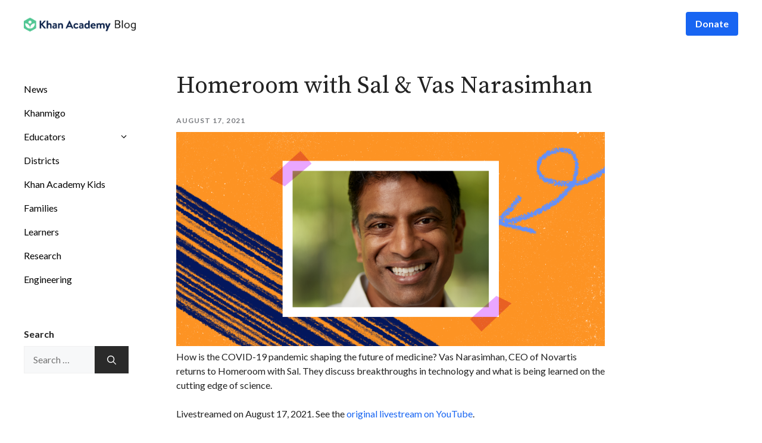

--- FILE ---
content_type: text/html; charset=UTF-8
request_url: https://blog.khanacademy.org/homeroom-with-sal-vas-narasimhan/
body_size: 17091
content:
<!DOCTYPE html>
<html lang="en-US">
<head>
	<meta charset="UTF-8">
	<meta name='robots' content='index, follow, max-image-preview:large, max-snippet:-1, max-video-preview:-1' />
	<style>img:is([sizes="auto" i], [sizes^="auto," i]) { contain-intrinsic-size: 3000px 1500px }</style>
	
<!-- Google Tag Manager for WordPress by gtm4wp.com -->
<script data-cfasync="false" data-pagespeed-no-defer>
	var gtm4wp_datalayer_name = "dataLayer";
	var dataLayer = dataLayer || [];
</script>
<!-- End Google Tag Manager for WordPress by gtm4wp.com --><meta name="viewport" content="width=device-width, initial-scale=1">
	<!-- This site is optimized with the Yoast SEO Premium plugin v24.0 (Yoast SEO v26.8) - https://yoast.com/product/yoast-seo-premium-wordpress/ -->
	<title>Homeroom with Sal &amp; Vas Narasimhan - Khan Academy Blog</title>
	<link rel="canonical" href="https://blog.khanacademy.org/homeroom-with-sal-vas-narasimhan/" />
	<meta property="og:locale" content="en_US" />
	<meta property="og:type" content="article" />
	<meta property="og:title" content="Homeroom with Sal &amp; Vas Narasimhan" />
	<meta property="og:description" content="How is the COVID-19 pandemic shaping the future of medicine? Vas Narasimhan, CEO of Novartis returns to Homeroom with Sal. They discuss breakthroughs in ... Read more" />
	<meta property="og:url" content="https://blog.khanacademy.org/homeroom-with-sal-vas-narasimhan/" />
	<meta property="og:site_name" content="Khan Academy Blog" />
	<meta property="article:publisher" content="https://www.facebook.com/khanacademy/" />
	<meta property="article:published_time" content="2021-08-17T23:50:00+00:00" />
	<meta property="article:modified_time" content="2021-08-19T21:34:11+00:00" />
	<meta property="og:image" content="https://blog.khanacademy.org/wp-content/uploads/2021/08/KA_Blog_HomeroomVas-1.png" />
	<meta property="og:image:width" content="1024" />
	<meta property="og:image:height" content="512" />
	<meta property="og:image:type" content="image/png" />
	<meta name="author" content="Kevin Dangoor" />
	<meta name="twitter:card" content="summary_large_image" />
	<meta name="twitter:creator" content="@khanacademy" />
	<meta name="twitter:site" content="@khanacademy" />
	<meta name="twitter:label1" content="Written by" />
	<meta name="twitter:data1" content="Kevin Dangoor" />
	<script type="application/ld+json" class="yoast-schema-graph">{"@context":"https://schema.org","@graph":[{"@type":"Article","@id":"https://blog.khanacademy.org/homeroom-with-sal-vas-narasimhan/#article","isPartOf":{"@id":"https://blog.khanacademy.org/homeroom-with-sal-vas-narasimhan/"},"author":{"name":"Kevin Dangoor","@id":"https://blog.khanacademy.org/#/schema/person/ae26edd067da46ac044985cc566bcf26"},"headline":"Homeroom with Sal &#038; Vas Narasimhan","datePublished":"2021-08-17T23:50:00+00:00","dateModified":"2021-08-19T21:34:11+00:00","mainEntityOfPage":{"@id":"https://blog.khanacademy.org/homeroom-with-sal-vas-narasimhan/"},"wordCount":88,"publisher":{"@id":"https://blog.khanacademy.org/#organization"},"image":{"@id":"https://blog.khanacademy.org/homeroom-with-sal-vas-narasimhan/#primaryimage"},"thumbnailUrl":"https://blog.khanacademy.org/wp-content/uploads/2021/08/KA_Blog_HomeroomVas-1.png","articleSection":["News"],"inLanguage":"en-US"},{"@type":"WebPage","@id":"https://blog.khanacademy.org/homeroom-with-sal-vas-narasimhan/","url":"https://blog.khanacademy.org/homeroom-with-sal-vas-narasimhan/","name":"Homeroom with Sal & Vas Narasimhan - Khan Academy Blog","isPartOf":{"@id":"https://blog.khanacademy.org/#website"},"primaryImageOfPage":{"@id":"https://blog.khanacademy.org/homeroom-with-sal-vas-narasimhan/#primaryimage"},"image":{"@id":"https://blog.khanacademy.org/homeroom-with-sal-vas-narasimhan/#primaryimage"},"thumbnailUrl":"https://blog.khanacademy.org/wp-content/uploads/2021/08/KA_Blog_HomeroomVas-1.png","datePublished":"2021-08-17T23:50:00+00:00","dateModified":"2021-08-19T21:34:11+00:00","breadcrumb":{"@id":"https://blog.khanacademy.org/homeroom-with-sal-vas-narasimhan/#breadcrumb"},"inLanguage":"en-US","potentialAction":[{"@type":"ReadAction","target":["https://blog.khanacademy.org/homeroom-with-sal-vas-narasimhan/"]}]},{"@type":"ImageObject","inLanguage":"en-US","@id":"https://blog.khanacademy.org/homeroom-with-sal-vas-narasimhan/#primaryimage","url":"https://blog.khanacademy.org/wp-content/uploads/2021/08/KA_Blog_HomeroomVas-1.png","contentUrl":"https://blog.khanacademy.org/wp-content/uploads/2021/08/KA_Blog_HomeroomVas-1.png","width":1024,"height":512},{"@type":"BreadcrumbList","@id":"https://blog.khanacademy.org/homeroom-with-sal-vas-narasimhan/#breadcrumb","itemListElement":[{"@type":"ListItem","position":1,"name":"Home","item":"https://blog.khanacademy.org/"},{"@type":"ListItem","position":2,"name":"Homeroom with Sal &#038; Vas Narasimhan"}]},{"@type":"WebSite","@id":"https://blog.khanacademy.org/#website","url":"https://blog.khanacademy.org/","name":"Khan Academy Blog","description":"","publisher":{"@id":"https://blog.khanacademy.org/#organization"},"potentialAction":[{"@type":"SearchAction","target":{"@type":"EntryPoint","urlTemplate":"https://blog.khanacademy.org/?s={search_term_string}"},"query-input":{"@type":"PropertyValueSpecification","valueRequired":true,"valueName":"search_term_string"}}],"inLanguage":"en-US"},{"@type":"Organization","@id":"https://blog.khanacademy.org/#organization","name":"Khan Academy","url":"https://blog.khanacademy.org/","logo":{"@type":"ImageObject","inLanguage":"en-US","@id":"https://blog.khanacademy.org/#/schema/logo/image/","url":"https://blog.khanacademy.org/wp-content/uploads/2024/02/Khan-Logo.png","contentUrl":"https://blog.khanacademy.org/wp-content/uploads/2024/02/Khan-Logo.png","width":540,"height":154,"caption":"Khan Academy"},"image":{"@id":"https://blog.khanacademy.org/#/schema/logo/image/"},"sameAs":["https://www.facebook.com/khanacademy/","https://x.com/khanacademy"]},{"@type":"Person","@id":"https://blog.khanacademy.org/#/schema/person/ae26edd067da46ac044985cc566bcf26","name":"Kevin Dangoor","image":{"@type":"ImageObject","inLanguage":"en-US","@id":"https://blog.khanacademy.org/#/schema/person/image/","url":"https://secure.gravatar.com/avatar/25c7f59381cb04c9abf042194eef9e91c972c1ed5624849e50a4c51c22c8be05?s=96&d=mm&r=g","contentUrl":"https://secure.gravatar.com/avatar/25c7f59381cb04c9abf042194eef9e91c972c1ed5624849e50a4c51c22c8be05?s=96&d=mm&r=g","caption":"Kevin Dangoor"},"url":"https://blog.khanacademy.org/author/kevin-dangoor/"}]}</script>
	<!-- / Yoast SEO Premium plugin. -->


<link rel='dns-prefetch' href='//a.omappapi.com' />
<link href='https://fonts.gstatic.com' crossorigin rel='preconnect' />
<link href='https://fonts.googleapis.com' crossorigin rel='preconnect' />
<script>
window._wpemojiSettings = {"baseUrl":"https:\/\/s.w.org\/images\/core\/emoji\/16.0.1\/72x72\/","ext":".png","svgUrl":"https:\/\/s.w.org\/images\/core\/emoji\/16.0.1\/svg\/","svgExt":".svg","source":{"concatemoji":"https:\/\/blog.khanacademy.org\/wp-includes\/js\/wp-emoji-release.min.js?ver=6.8.3"}};
/*! This file is auto-generated */
!function(s,n){var o,i,e;function c(e){try{var t={supportTests:e,timestamp:(new Date).valueOf()};sessionStorage.setItem(o,JSON.stringify(t))}catch(e){}}function p(e,t,n){e.clearRect(0,0,e.canvas.width,e.canvas.height),e.fillText(t,0,0);var t=new Uint32Array(e.getImageData(0,0,e.canvas.width,e.canvas.height).data),a=(e.clearRect(0,0,e.canvas.width,e.canvas.height),e.fillText(n,0,0),new Uint32Array(e.getImageData(0,0,e.canvas.width,e.canvas.height).data));return t.every(function(e,t){return e===a[t]})}function u(e,t){e.clearRect(0,0,e.canvas.width,e.canvas.height),e.fillText(t,0,0);for(var n=e.getImageData(16,16,1,1),a=0;a<n.data.length;a++)if(0!==n.data[a])return!1;return!0}function f(e,t,n,a){switch(t){case"flag":return n(e,"\ud83c\udff3\ufe0f\u200d\u26a7\ufe0f","\ud83c\udff3\ufe0f\u200b\u26a7\ufe0f")?!1:!n(e,"\ud83c\udde8\ud83c\uddf6","\ud83c\udde8\u200b\ud83c\uddf6")&&!n(e,"\ud83c\udff4\udb40\udc67\udb40\udc62\udb40\udc65\udb40\udc6e\udb40\udc67\udb40\udc7f","\ud83c\udff4\u200b\udb40\udc67\u200b\udb40\udc62\u200b\udb40\udc65\u200b\udb40\udc6e\u200b\udb40\udc67\u200b\udb40\udc7f");case"emoji":return!a(e,"\ud83e\udedf")}return!1}function g(e,t,n,a){var r="undefined"!=typeof WorkerGlobalScope&&self instanceof WorkerGlobalScope?new OffscreenCanvas(300,150):s.createElement("canvas"),o=r.getContext("2d",{willReadFrequently:!0}),i=(o.textBaseline="top",o.font="600 32px Arial",{});return e.forEach(function(e){i[e]=t(o,e,n,a)}),i}function t(e){var t=s.createElement("script");t.src=e,t.defer=!0,s.head.appendChild(t)}"undefined"!=typeof Promise&&(o="wpEmojiSettingsSupports",i=["flag","emoji"],n.supports={everything:!0,everythingExceptFlag:!0},e=new Promise(function(e){s.addEventListener("DOMContentLoaded",e,{once:!0})}),new Promise(function(t){var n=function(){try{var e=JSON.parse(sessionStorage.getItem(o));if("object"==typeof e&&"number"==typeof e.timestamp&&(new Date).valueOf()<e.timestamp+604800&&"object"==typeof e.supportTests)return e.supportTests}catch(e){}return null}();if(!n){if("undefined"!=typeof Worker&&"undefined"!=typeof OffscreenCanvas&&"undefined"!=typeof URL&&URL.createObjectURL&&"undefined"!=typeof Blob)try{var e="postMessage("+g.toString()+"("+[JSON.stringify(i),f.toString(),p.toString(),u.toString()].join(",")+"));",a=new Blob([e],{type:"text/javascript"}),r=new Worker(URL.createObjectURL(a),{name:"wpTestEmojiSupports"});return void(r.onmessage=function(e){c(n=e.data),r.terminate(),t(n)})}catch(e){}c(n=g(i,f,p,u))}t(n)}).then(function(e){for(var t in e)n.supports[t]=e[t],n.supports.everything=n.supports.everything&&n.supports[t],"flag"!==t&&(n.supports.everythingExceptFlag=n.supports.everythingExceptFlag&&n.supports[t]);n.supports.everythingExceptFlag=n.supports.everythingExceptFlag&&!n.supports.flag,n.DOMReady=!1,n.readyCallback=function(){n.DOMReady=!0}}).then(function(){return e}).then(function(){var e;n.supports.everything||(n.readyCallback(),(e=n.source||{}).concatemoji?t(e.concatemoji):e.wpemoji&&e.twemoji&&(t(e.twemoji),t(e.wpemoji)))}))}((window,document),window._wpemojiSettings);
</script>
<style id='wp-emoji-styles-inline-css'>

	img.wp-smiley, img.emoji {
		display: inline !important;
		border: none !important;
		box-shadow: none !important;
		height: 1em !important;
		width: 1em !important;
		margin: 0 0.07em !important;
		vertical-align: -0.1em !important;
		background: none !important;
		padding: 0 !important;
	}
</style>
<link rel='stylesheet' id='wp-block-library-css' href='https://blog.khanacademy.org/wp-includes/css/dist/block-library/style.min.css?ver=6.8.3' media='all' />
<style id='classic-theme-styles-inline-css'>
/*! This file is auto-generated */
.wp-block-button__link{color:#fff;background-color:#32373c;border-radius:9999px;box-shadow:none;text-decoration:none;padding:calc(.667em + 2px) calc(1.333em + 2px);font-size:1.125em}.wp-block-file__button{background:#32373c;color:#fff;text-decoration:none}
</style>
<style id='safe-svg-svg-icon-style-inline-css'>
.safe-svg-cover{text-align:center}.safe-svg-cover .safe-svg-inside{display:inline-block;max-width:100%}.safe-svg-cover svg{fill:currentColor;height:100%;max-height:100%;max-width:100%;width:100%}

</style>
<style id='powerpress-player-block-style-inline-css'>


</style>
<style id='global-styles-inline-css'>
:root{--wp--preset--aspect-ratio--square: 1;--wp--preset--aspect-ratio--4-3: 4/3;--wp--preset--aspect-ratio--3-4: 3/4;--wp--preset--aspect-ratio--3-2: 3/2;--wp--preset--aspect-ratio--2-3: 2/3;--wp--preset--aspect-ratio--16-9: 16/9;--wp--preset--aspect-ratio--9-16: 9/16;--wp--preset--color--black: #000000;--wp--preset--color--cyan-bluish-gray: #abb8c3;--wp--preset--color--white: #ffffff;--wp--preset--color--pale-pink: #f78da7;--wp--preset--color--vivid-red: #cf2e2e;--wp--preset--color--luminous-vivid-orange: #ff6900;--wp--preset--color--luminous-vivid-amber: #fcb900;--wp--preset--color--light-green-cyan: #7bdcb5;--wp--preset--color--vivid-green-cyan: #00d084;--wp--preset--color--pale-cyan-blue: #8ed1fc;--wp--preset--color--vivid-cyan-blue: #0693e3;--wp--preset--color--vivid-purple: #9b51e0;--wp--preset--color--contrast: var(--contrast);--wp--preset--color--contrast-2: var(--contrast-2);--wp--preset--color--contrast-3: var(--contrast-3);--wp--preset--color--base: var(--base);--wp--preset--color--base-2: var(--base-2);--wp--preset--color--base-3: var(--base-3);--wp--preset--color--accent: var(--accent);--wp--preset--gradient--vivid-cyan-blue-to-vivid-purple: linear-gradient(135deg,rgba(6,147,227,1) 0%,rgb(155,81,224) 100%);--wp--preset--gradient--light-green-cyan-to-vivid-green-cyan: linear-gradient(135deg,rgb(122,220,180) 0%,rgb(0,208,130) 100%);--wp--preset--gradient--luminous-vivid-amber-to-luminous-vivid-orange: linear-gradient(135deg,rgba(252,185,0,1) 0%,rgba(255,105,0,1) 100%);--wp--preset--gradient--luminous-vivid-orange-to-vivid-red: linear-gradient(135deg,rgba(255,105,0,1) 0%,rgb(207,46,46) 100%);--wp--preset--gradient--very-light-gray-to-cyan-bluish-gray: linear-gradient(135deg,rgb(238,238,238) 0%,rgb(169,184,195) 100%);--wp--preset--gradient--cool-to-warm-spectrum: linear-gradient(135deg,rgb(74,234,220) 0%,rgb(151,120,209) 20%,rgb(207,42,186) 40%,rgb(238,44,130) 60%,rgb(251,105,98) 80%,rgb(254,248,76) 100%);--wp--preset--gradient--blush-light-purple: linear-gradient(135deg,rgb(255,206,236) 0%,rgb(152,150,240) 100%);--wp--preset--gradient--blush-bordeaux: linear-gradient(135deg,rgb(254,205,165) 0%,rgb(254,45,45) 50%,rgb(107,0,62) 100%);--wp--preset--gradient--luminous-dusk: linear-gradient(135deg,rgb(255,203,112) 0%,rgb(199,81,192) 50%,rgb(65,88,208) 100%);--wp--preset--gradient--pale-ocean: linear-gradient(135deg,rgb(255,245,203) 0%,rgb(182,227,212) 50%,rgb(51,167,181) 100%);--wp--preset--gradient--electric-grass: linear-gradient(135deg,rgb(202,248,128) 0%,rgb(113,206,126) 100%);--wp--preset--gradient--midnight: linear-gradient(135deg,rgb(2,3,129) 0%,rgb(40,116,252) 100%);--wp--preset--font-size--small: 13px;--wp--preset--font-size--medium: 20px;--wp--preset--font-size--large: 36px;--wp--preset--font-size--x-large: 42px;--wp--preset--spacing--20: 0.44rem;--wp--preset--spacing--30: 0.67rem;--wp--preset--spacing--40: 1rem;--wp--preset--spacing--50: 1.5rem;--wp--preset--spacing--60: 2.25rem;--wp--preset--spacing--70: 3.38rem;--wp--preset--spacing--80: 5.06rem;--wp--preset--shadow--natural: 6px 6px 9px rgba(0, 0, 0, 0.2);--wp--preset--shadow--deep: 12px 12px 50px rgba(0, 0, 0, 0.4);--wp--preset--shadow--sharp: 6px 6px 0px rgba(0, 0, 0, 0.2);--wp--preset--shadow--outlined: 6px 6px 0px -3px rgba(255, 255, 255, 1), 6px 6px rgba(0, 0, 0, 1);--wp--preset--shadow--crisp: 6px 6px 0px rgba(0, 0, 0, 1);}:where(.is-layout-flex){gap: 0.5em;}:where(.is-layout-grid){gap: 0.5em;}body .is-layout-flex{display: flex;}.is-layout-flex{flex-wrap: wrap;align-items: center;}.is-layout-flex > :is(*, div){margin: 0;}body .is-layout-grid{display: grid;}.is-layout-grid > :is(*, div){margin: 0;}:where(.wp-block-columns.is-layout-flex){gap: 2em;}:where(.wp-block-columns.is-layout-grid){gap: 2em;}:where(.wp-block-post-template.is-layout-flex){gap: 1.25em;}:where(.wp-block-post-template.is-layout-grid){gap: 1.25em;}.has-black-color{color: var(--wp--preset--color--black) !important;}.has-cyan-bluish-gray-color{color: var(--wp--preset--color--cyan-bluish-gray) !important;}.has-white-color{color: var(--wp--preset--color--white) !important;}.has-pale-pink-color{color: var(--wp--preset--color--pale-pink) !important;}.has-vivid-red-color{color: var(--wp--preset--color--vivid-red) !important;}.has-luminous-vivid-orange-color{color: var(--wp--preset--color--luminous-vivid-orange) !important;}.has-luminous-vivid-amber-color{color: var(--wp--preset--color--luminous-vivid-amber) !important;}.has-light-green-cyan-color{color: var(--wp--preset--color--light-green-cyan) !important;}.has-vivid-green-cyan-color{color: var(--wp--preset--color--vivid-green-cyan) !important;}.has-pale-cyan-blue-color{color: var(--wp--preset--color--pale-cyan-blue) !important;}.has-vivid-cyan-blue-color{color: var(--wp--preset--color--vivid-cyan-blue) !important;}.has-vivid-purple-color{color: var(--wp--preset--color--vivid-purple) !important;}.has-black-background-color{background-color: var(--wp--preset--color--black) !important;}.has-cyan-bluish-gray-background-color{background-color: var(--wp--preset--color--cyan-bluish-gray) !important;}.has-white-background-color{background-color: var(--wp--preset--color--white) !important;}.has-pale-pink-background-color{background-color: var(--wp--preset--color--pale-pink) !important;}.has-vivid-red-background-color{background-color: var(--wp--preset--color--vivid-red) !important;}.has-luminous-vivid-orange-background-color{background-color: var(--wp--preset--color--luminous-vivid-orange) !important;}.has-luminous-vivid-amber-background-color{background-color: var(--wp--preset--color--luminous-vivid-amber) !important;}.has-light-green-cyan-background-color{background-color: var(--wp--preset--color--light-green-cyan) !important;}.has-vivid-green-cyan-background-color{background-color: var(--wp--preset--color--vivid-green-cyan) !important;}.has-pale-cyan-blue-background-color{background-color: var(--wp--preset--color--pale-cyan-blue) !important;}.has-vivid-cyan-blue-background-color{background-color: var(--wp--preset--color--vivid-cyan-blue) !important;}.has-vivid-purple-background-color{background-color: var(--wp--preset--color--vivid-purple) !important;}.has-black-border-color{border-color: var(--wp--preset--color--black) !important;}.has-cyan-bluish-gray-border-color{border-color: var(--wp--preset--color--cyan-bluish-gray) !important;}.has-white-border-color{border-color: var(--wp--preset--color--white) !important;}.has-pale-pink-border-color{border-color: var(--wp--preset--color--pale-pink) !important;}.has-vivid-red-border-color{border-color: var(--wp--preset--color--vivid-red) !important;}.has-luminous-vivid-orange-border-color{border-color: var(--wp--preset--color--luminous-vivid-orange) !important;}.has-luminous-vivid-amber-border-color{border-color: var(--wp--preset--color--luminous-vivid-amber) !important;}.has-light-green-cyan-border-color{border-color: var(--wp--preset--color--light-green-cyan) !important;}.has-vivid-green-cyan-border-color{border-color: var(--wp--preset--color--vivid-green-cyan) !important;}.has-pale-cyan-blue-border-color{border-color: var(--wp--preset--color--pale-cyan-blue) !important;}.has-vivid-cyan-blue-border-color{border-color: var(--wp--preset--color--vivid-cyan-blue) !important;}.has-vivid-purple-border-color{border-color: var(--wp--preset--color--vivid-purple) !important;}.has-vivid-cyan-blue-to-vivid-purple-gradient-background{background: var(--wp--preset--gradient--vivid-cyan-blue-to-vivid-purple) !important;}.has-light-green-cyan-to-vivid-green-cyan-gradient-background{background: var(--wp--preset--gradient--light-green-cyan-to-vivid-green-cyan) !important;}.has-luminous-vivid-amber-to-luminous-vivid-orange-gradient-background{background: var(--wp--preset--gradient--luminous-vivid-amber-to-luminous-vivid-orange) !important;}.has-luminous-vivid-orange-to-vivid-red-gradient-background{background: var(--wp--preset--gradient--luminous-vivid-orange-to-vivid-red) !important;}.has-very-light-gray-to-cyan-bluish-gray-gradient-background{background: var(--wp--preset--gradient--very-light-gray-to-cyan-bluish-gray) !important;}.has-cool-to-warm-spectrum-gradient-background{background: var(--wp--preset--gradient--cool-to-warm-spectrum) !important;}.has-blush-light-purple-gradient-background{background: var(--wp--preset--gradient--blush-light-purple) !important;}.has-blush-bordeaux-gradient-background{background: var(--wp--preset--gradient--blush-bordeaux) !important;}.has-luminous-dusk-gradient-background{background: var(--wp--preset--gradient--luminous-dusk) !important;}.has-pale-ocean-gradient-background{background: var(--wp--preset--gradient--pale-ocean) !important;}.has-electric-grass-gradient-background{background: var(--wp--preset--gradient--electric-grass) !important;}.has-midnight-gradient-background{background: var(--wp--preset--gradient--midnight) !important;}.has-small-font-size{font-size: var(--wp--preset--font-size--small) !important;}.has-medium-font-size{font-size: var(--wp--preset--font-size--medium) !important;}.has-large-font-size{font-size: var(--wp--preset--font-size--large) !important;}.has-x-large-font-size{font-size: var(--wp--preset--font-size--x-large) !important;}
:where(.wp-block-post-template.is-layout-flex){gap: 1.25em;}:where(.wp-block-post-template.is-layout-grid){gap: 1.25em;}
:where(.wp-block-columns.is-layout-flex){gap: 2em;}:where(.wp-block-columns.is-layout-grid){gap: 2em;}
:root :where(.wp-block-pullquote){font-size: 1.5em;line-height: 1.6;}
</style>
<link rel='stylesheet' id='sign-in-with-google-css' href='https://blog.khanacademy.org/wp-content/plugins/sign-in-with-google/src/public/css/sign-in-with-google-public.css?ver=1.8.0' media='all' />
<link rel='stylesheet' id='generate-style-css' href='https://blog.khanacademy.org/wp-content/themes/generatepress/assets/css/main.min.css?ver=3.5.1' media='all' />
<style id='generate-style-inline-css'>
body{background-color:var(--base-3);color:var(--contrast);}a{color:#1865F2;}a:hover, a:focus{text-decoration:underline;}.entry-title a, .site-branding a, a.button, .wp-block-button__link, .main-navigation a{text-decoration:none;}a:hover, a:focus, a:active{color:#000000;}.grid-container{max-width:1280px;}.wp-block-group__inner-container{max-width:1280px;margin-left:auto;margin-right:auto;}.site-header .header-image{width:200px;}.dropdown-click .main-navigation ul ul{display:none;visibility:hidden;}.dropdown-click .main-navigation ul ul ul.toggled-on{left:0;top:auto;position:relative;box-shadow:none;border-bottom:1px solid rgba(0,0,0,0.05);}.dropdown-click .main-navigation ul ul li:last-child > ul.toggled-on{border-bottom:0;}.dropdown-click .main-navigation ul.toggled-on, .dropdown-click .main-navigation ul li.sfHover > ul.toggled-on{display:block;left:auto;right:auto;opacity:1;visibility:visible;pointer-events:auto;height:auto;overflow:visible;float:none;}.dropdown-click .main-navigation.sub-menu-left .sub-menu.toggled-on, .dropdown-click .main-navigation.sub-menu-left ul li.sfHover > ul.toggled-on{right:0;}.dropdown-click nav ul ul ul{background-color:transparent;}.dropdown-click .widget-area .main-navigation ul ul{top:auto;position:absolute;float:none;width:100%;left:-99999px;}.dropdown-click .widget-area .main-navigation ul ul.toggled-on{position:relative;left:0;right:0;}.dropdown-click .widget-area.sidebar .main-navigation ul li.sfHover ul, .dropdown-click .widget-area.sidebar .main-navigation ul li:hover ul{right:0;left:0;}.dropdown-click .sfHover > a > .dropdown-menu-toggle > .gp-icon svg{transform:rotate(180deg);}:root{--contrast:#222222;--contrast-2:#575760;--contrast-3:#b2b2be;--base:#f0f0f0;--base-2:#f7f8f9;--base-3:#ffffff;--accent:#1e73be;}:root .has-contrast-color{color:var(--contrast);}:root .has-contrast-background-color{background-color:var(--contrast);}:root .has-contrast-2-color{color:var(--contrast-2);}:root .has-contrast-2-background-color{background-color:var(--contrast-2);}:root .has-contrast-3-color{color:var(--contrast-3);}:root .has-contrast-3-background-color{background-color:var(--contrast-3);}:root .has-base-color{color:var(--base);}:root .has-base-background-color{background-color:var(--base);}:root .has-base-2-color{color:var(--base-2);}:root .has-base-2-background-color{background-color:var(--base-2);}:root .has-base-3-color{color:var(--base-3);}:root .has-base-3-background-color{background-color:var(--base-3);}:root .has-accent-color{color:var(--accent);}:root .has-accent-background-color{background-color:var(--accent);}body, button, input, select, textarea{font-family:Lato, sans-serif;font-size:16px;}h1{font-family:Source Serif Pro, serif;}h3{font-family:Source Serif Pro, serif;font-size:26px;}h4{font-family:Source Serif Pro, serif;font-size:30px;line-height:1.2em;}h2{font-family:Lato, sans-serif;font-weight:700;font-size:16px;line-height:1em;margin-bottom:10px;}button:not(.menu-toggle),html input[type="button"],input[type="reset"],input[type="submit"],.button,.wp-block-button .wp-block-button__link{font-family:Lato, sans-serif;font-weight:700;}.top-bar{background-color:#636363;color:#ffffff;}.top-bar a{color:#ffffff;}.top-bar a:hover{color:#303030;}.site-header{background-color:var(--base-3);}.site-header a{color:#ffffff;}.main-title a,.main-title a:hover{color:var(--contrast);}.site-description{color:var(--contrast-2);}.mobile-menu-control-wrapper .menu-toggle,.mobile-menu-control-wrapper .menu-toggle:hover,.mobile-menu-control-wrapper .menu-toggle:focus,.has-inline-mobile-toggle #site-navigation.toggled{background-color:rgba(0, 0, 0, 0.02);}.main-navigation,.main-navigation ul ul{background-color:var(--base-3);}.main-navigation .main-nav ul li a, .main-navigation .menu-toggle, .main-navigation .menu-bar-items{color:#ffffff;}.main-navigation .main-nav ul li:not([class*="current-menu-"]):hover > a, .main-navigation .main-nav ul li:not([class*="current-menu-"]):focus > a, .main-navigation .main-nav ul li.sfHover:not([class*="current-menu-"]) > a, .main-navigation .menu-bar-item:hover > a, .main-navigation .menu-bar-item.sfHover > a{color:var(--accent);}button.menu-toggle:hover,button.menu-toggle:focus{color:#ffffff;}.main-navigation .main-nav ul li[class*="current-menu-"] > a{color:var(--accent);}.navigation-search input[type="search"],.navigation-search input[type="search"]:active, .navigation-search input[type="search"]:focus, .main-navigation .main-nav ul li.search-item.active > a, .main-navigation .menu-bar-items .search-item.active > a{color:var(--accent);}.main-navigation ul ul{background-color:var(--base);}.separate-containers .inside-article, .separate-containers .comments-area, .separate-containers .page-header, .one-container .container, .separate-containers .paging-navigation, .inside-page-header{background-color:var(--base-3);}.entry-title a{color:var(--contrast);}.entry-title a:hover{color:var(--contrast-2);}.entry-meta{color:var(--contrast-2);}.sidebar .widget{background-color:var(--base-3);}.footer-widgets{background-color:var(--base-3);}.site-info{background-color:var(--base-3);}.site-info a{color:#000000;}input[type="text"],input[type="email"],input[type="url"],input[type="password"],input[type="search"],input[type="tel"],input[type="number"],textarea,select{color:var(--contrast);background-color:var(--base-2);border-color:var(--base);}input[type="text"]:focus,input[type="email"]:focus,input[type="url"]:focus,input[type="password"]:focus,input[type="search"]:focus,input[type="tel"]:focus,input[type="number"]:focus,textarea:focus,select:focus{color:var(--contrast);background-color:var(--base-2);border-color:var(--contrast-3);}button,html input[type="button"],input[type="reset"],input[type="submit"],a.button,a.wp-block-button__link:not(.has-background){color:#ffffff;background-color:#1865F2;}button:hover,html input[type="button"]:hover,input[type="reset"]:hover,input[type="submit"]:hover,a.button:hover,button:focus,html input[type="button"]:focus,input[type="reset"]:focus,input[type="submit"]:focus,a.button:focus,a.wp-block-button__link:not(.has-background):active,a.wp-block-button__link:not(.has-background):focus,a.wp-block-button__link:not(.has-background):hover{color:#ffffff;background-color:#284998;}a.generate-back-to-top{background-color:rgba( 0,0,0,0.4 );color:#ffffff;}a.generate-back-to-top:hover,a.generate-back-to-top:focus{background-color:rgba( 0,0,0,0.6 );color:#ffffff;}:root{--gp-search-modal-bg-color:var(--base-3);--gp-search-modal-text-color:var(--contrast);--gp-search-modal-overlay-bg-color:rgba(0,0,0,0.2);}@media (max-width: 0px){.main-navigation .menu-bar-item:hover > a, .main-navigation .menu-bar-item.sfHover > a{background:none;color:#ffffff;}}.nav-below-header .main-navigation .inside-navigation.grid-container, .nav-above-header .main-navigation .inside-navigation.grid-container{padding:0px 20px 0px 20px;}.site-main .wp-block-group__inner-container{padding:40px;}.separate-containers .paging-navigation{padding-top:20px;padding-bottom:20px;}.entry-content .alignwide, body:not(.no-sidebar) .entry-content .alignfull{margin-left:-40px;width:calc(100% + 80px);max-width:calc(100% + 80px);}.sidebar .widget, .page-header, .widget-area .main-navigation, .site-main > *{margin-bottom:0px;}.separate-containers .site-main{margin:0px;}.both-right .inside-left-sidebar,.both-left .inside-left-sidebar{margin-right:0px;}.both-right .inside-right-sidebar,.both-left .inside-right-sidebar{margin-left:0px;}.separate-containers .featured-image{margin-top:0px;}.separate-containers .inside-right-sidebar, .separate-containers .inside-left-sidebar{margin-top:0px;margin-bottom:0px;}.rtl .menu-item-has-children .dropdown-menu-toggle{padding-left:20px;}.rtl .main-navigation .main-nav ul li.menu-item-has-children > a{padding-right:20px;}.widget-area .widget{padding:60px 40px 40px 40px;}@media (max-width:768px){.separate-containers .inside-article, .separate-containers .comments-area, .separate-containers .page-header, .separate-containers .paging-navigation, .one-container .site-content, .inside-page-header{padding:30px;}.site-main .wp-block-group__inner-container{padding:30px;}.inside-top-bar{padding-right:30px;padding-left:30px;}.inside-header{padding-right:30px;padding-left:30px;}.widget-area .widget{padding-top:30px;padding-right:30px;padding-bottom:30px;padding-left:30px;}.footer-widgets-container{padding-top:30px;padding-right:30px;padding-bottom:30px;padding-left:30px;}.inside-site-info{padding-right:30px;padding-left:30px;}.entry-content .alignwide, body:not(.no-sidebar) .entry-content .alignfull{margin-left:-30px;width:calc(100% + 60px);max-width:calc(100% + 60px);}.one-container .site-main .paging-navigation{margin-bottom:0px;}}/* End cached CSS */.is-right-sidebar{width:30%;}.is-left-sidebar{width:20%;}.site-content .content-area{width:80%;}@media (max-width: 0px){.main-navigation .menu-toggle,.sidebar-nav-mobile:not(#sticky-placeholder){display:block;}.main-navigation ul,.gen-sidebar-nav,.main-navigation:not(.slideout-navigation):not(.toggled) .main-nav > ul,.has-inline-mobile-toggle #site-navigation .inside-navigation > *:not(.navigation-search):not(.main-nav){display:none;}.nav-align-right .inside-navigation,.nav-align-center .inside-navigation{justify-content:space-between;}}
.dynamic-author-image-rounded{border-radius:100%;}.dynamic-featured-image, .dynamic-author-image{vertical-align:middle;}.one-container.blog .dynamic-content-template:not(:last-child), .one-container.archive .dynamic-content-template:not(:last-child){padding-bottom:0px;}.dynamic-entry-excerpt > p:last-child{margin-bottom:0px;}
.post-image:not(:first-child), .page-content:not(:first-child), .entry-content:not(:first-child), .entry-summary:not(:first-child), footer.entry-meta{margin-top:0em;}.post-image-above-header .inside-article div.featured-image, .post-image-above-header .inside-article div.post-image{margin-bottom:0em;}
</style>
<link rel='stylesheet' id='generate-google-fonts-css' href='https://fonts.googleapis.com/css?family=Source+Serif+Pro%3A200%2C200italic%2C300%2C300italic%2Cregular%2Citalic%2C600%2C600italic%2C700%2C700italic%2C900%2C900italic%7CLato%3A100%2C100italic%2C300%2C300italic%2Cregular%2Citalic%2C700%2C700italic%2C900%2C900italic&#038;display=auto&#038;ver=3.5.1' media='all' />
<style id='generateblocks-inline-css'>
:root{--gb-container-width:1280px;}.gb-container .wp-block-image img{vertical-align:middle;}.gb-grid-wrapper .wp-block-image{margin-bottom:0;}.gb-highlight{background:none;}.gb-shape{line-height:0;}.gb-container-link{position:absolute;top:0;right:0;bottom:0;left:0;z-index:99;}.gb-text-3bbf3a66{align-items:center;background-color:#1865F2;color:#ffffff;display:inline-flex;margin-left:Auto;text-decoration:none;border-radius:4px;padding:.5rem 1rem}.gb-text-3bbf3a66:is(:hover,:focus){background-color:#1a4a9b;color:#ffffff}.gb-text-17488fed{font-size:26px;margin-bottom:5px}.gb-text-17488fed a{color:#000000}.gb-text-2dc451e7{font-size:14px;margin-bottom:30px}.gb-text-17762ec4{color:var(--base-3);font-size:40px;font-style:normal;line-height:1;text-align:center}.gb-text-80e2e9df{background-color:#1865F2;color:#ffffff;display:inline-flex;margin-left:auto;margin-right:auto;text-decoration:none;border-radius:4px;padding:1rem 2rem}.gb-text-80e2e9df:is(:hover,:focus){background-color:#1a4a9b;color:#ffffff}.gb-text-aff67158{align-items:center;background-color:#1865F2;color:#ffffff;display:inline-flex;text-decoration:none;border-radius:4px;padding:1rem 2rem}.gb-text-aff67158:is(:hover,:focus){background-color:#1a4a9b;color:#ffffff}.gb-text-c06e0478{align-items:center;background-color:#1865F2;color:#ffffff;display:inline-flex;text-decoration:none;border-radius:4px;padding:1rem 2rem}.gb-text-c06e0478:is(:hover,:focus){background-color:#1a4a9b;color:#ffffff}.gb-text-d444fdaf{align-self:center;color:#ffffff;font-size:14px;font-weight:400;justify-items:center;justify-self:center;margin-bottom:0px;padding-bottom:20px}.gb-text-d444fdaf a{color:#ffffff}@media (max-width:767px){.gb-text-d444fdaf{align-self:center;display:block;justify-items:center;justify-self:center;text-align:center}}.gb-text-8649ec14{align-self:center;color:#ffffff;font-size:14px;font-weight:400;justify-items:center;justify-self:center;margin-bottom:0px;padding-bottom:20px}@media (max-width:767px){.gb-text-8649ec14{align-self:center;display:block;justify-items:center;justify-self:center;text-align:center}}.gb-looper-4eb22257{column-gap:20px;display:grid;grid-template-columns:repeat(3,minmax(0,1fr));row-gap:20px}@media (max-width:767px){.gb-looper-4eb22257{grid-template-columns:1fr}}.gb-loop-item-ef3e2d95{background-color:var(--base-3);padding:0px}.gb-media-e955d26c{display:block;height:auto;margin-bottom:30px;max-width:100%}.gb-element-4084bacd{background-color:#000000;padding-left:Auto;padding-right:Auto}@media (max-width:767px){.gb-element-4084bacd{align-self:center;justify-items:center;justify-self:center}}.gb-element-e722163d{margin-left:auto;margin-right:auto;max-width:600px}.gb-element-26075555{column-gap:1em;display:grid;grid-template-columns:repeat(3,minmax(0,1fr));row-gap:1em}@media (max-width:767px){.gb-element-26075555{grid-template-columns:1fr}}.gb-element-b6ac881b{align-self:center;justify-items:center;justify-self:center}.gb-element-0656e232{align-self:center;justify-items:center;justify-self:center}.gb-element-662772eb{align-self:center;justify-items:center;justify-self:center}
</style>
<link rel='stylesheet' id='generate-secondary-nav-css' href='https://blog.khanacademy.org/wp-content/plugins/gp-premium/secondary-nav/functions/css/main.min.css?ver=2.5.1' media='all' />
<style id='generate-secondary-nav-inline-css'>
.secondary-navigation{background-color:#ffffff;}.secondary-nav-below-header .secondary-navigation .inside-navigation.grid-container, .secondary-nav-above-header .secondary-navigation .inside-navigation.grid-container{padding:0px;}.secondary-navigation .main-nav ul li a,.secondary-navigation .menu-toggle,.secondary-menu-bar-items .menu-bar-item > a{color:#000000;padding-left:40px;padding-right:40px;}.secondary-navigation .secondary-menu-bar-items{color:#000000;}button.secondary-menu-toggle:hover,button.secondary-menu-toggle:focus{color:#000000;}.widget-area .secondary-navigation{margin-bottom:0px;}.secondary-navigation ul ul{background-color:#ffffff;top:auto;}.secondary-navigation .main-nav ul ul li a{color:#000000;padding-left:40px;padding-right:40px;}.secondary-navigation .menu-item-has-children .dropdown-menu-toggle{padding-right:40px;}.secondary-navigation .main-nav ul li:not([class*="current-menu-"]):hover > a, .secondary-navigation .main-nav ul li:not([class*="current-menu-"]):focus > a, .secondary-navigation .main-nav ul li.sfHover:not([class*="current-menu-"]) > a, .secondary-menu-bar-items .menu-bar-item:hover > a{color:#1865F2;background-color:#ffffff;}.secondary-navigation .main-nav ul ul li:not([class*="current-menu-"]):hover > a,.secondary-navigation .main-nav ul ul li:not([class*="current-menu-"]):focus > a,.secondary-navigation .main-nav ul ul li.sfHover:not([class*="current-menu-"]) > a{color:#1865F2;background-color:#ffffff;}.secondary-navigation .main-nav ul li[class*="current-menu-"] > a{color:#000000;background-color:#ffffff;}.secondary-navigation .main-nav ul ul li[class*="current-menu-"] > a{color:#000000;background-color:#ffffff;}.secondary-navigation.toggled .dropdown-menu-toggle:before{display:none;}@media (max-width: 0px) {.secondary-menu-bar-items .menu-bar-item:hover > a{background: none;color: #000000;}}
.secondary-navigation .main-nav ul li a, .secondary-navigation .menu-toggle, .secondary-navigation .menu-bar-items{font-family:Lato, sans-serif;font-size:16px;}.secondary-navigation .main-nav ul ul li a{font-family:Lato, sans-serif;font-size:14px;}
</style>
<link rel='stylesheet' id='generate-secondary-nav-mobile-css' href='https://blog.khanacademy.org/wp-content/plugins/gp-premium/secondary-nav/functions/css/main-mobile.min.css?ver=2.5.1' media='all' />
<link rel="EditURI" type="application/rsd+xml" title="RSD" href="https://blog.khanacademy.org/xmlrpc.php?rsd" />
<link rel='shortlink' href='https://blog.khanacademy.org/?p=1760' />
<link rel="alternate" title="oEmbed (JSON)" type="application/json+oembed" href="https://blog.khanacademy.org/wp-json/oembed/1.0/embed?url=https%3A%2F%2Fblog.khanacademy.org%2Fhomeroom-with-sal-vas-narasimhan%2F" />
<link rel="alternate" title="oEmbed (XML)" type="text/xml+oembed" href="https://blog.khanacademy.org/wp-json/oembed/1.0/embed?url=https%3A%2F%2Fblog.khanacademy.org%2Fhomeroom-with-sal-vas-narasimhan%2F&#038;format=xml" />
<meta name="generator" content="WPML ver:4.8.6 stt:1,42;" />
	<link rel="preconnect" href="https://fonts.googleapis.com">
	<link rel="preconnect" href="https://fonts.gstatic.com">
	<link href='https://fonts.googleapis.com/css2?display=swap&family=Source+Serif+Pro:wght@400;600&family=Lato:wght@400;700' rel='stylesheet'>            <script type="text/javascript"><!--
                                function powerpress_pinw(pinw_url){window.open(pinw_url, 'PowerPressPlayer','toolbar=0,status=0,resizable=1,width=460,height=320');	return false;}
                //-->

                // tabnab protection
                window.addEventListener('load', function () {
                    // make all links have rel="noopener noreferrer"
                    document.querySelectorAll('a[target="_blank"]').forEach(link => {
                        link.setAttribute('rel', 'noopener noreferrer');
                    });
                });
            </script>
            
<!-- Google Tag Manager for WordPress by gtm4wp.com -->
<!-- GTM Container placement set to automatic -->
<script data-cfasync="false" data-pagespeed-no-defer type="text/javascript">
	var dataLayer_content = {"pagePostType":"post","pagePostType2":"single-post","pageCategory":["news"],"pagePostAuthor":"Kevin Dangoor"};
	dataLayer.push( dataLayer_content );
</script>
<script data-cfasync="false">
(function(w,d,s,l,i){w[l]=w[l]||[];w[l].push({'gtm.start':
new Date().getTime(),event:'gtm.js'});var f=d.getElementsByTagName(s)[0],
j=d.createElement(s),dl=l!='dataLayer'?'&l='+l:'';j.async=true;j.src=
'//www.googletagmanager.com/gtm.js?id='+i+dl;f.parentNode.insertBefore(j,f);
})(window,document,'script','dataLayer','GTM-NSBBJSL');
</script>
<!-- End Google Tag Manager for WordPress by gtm4wp.com --><link rel="icon" href="https://blog.khanacademy.org/wp-content/uploads/2020/12/cropped-khan-secondary-logo-32x32.png" sizes="32x32" />
<link rel="icon" href="https://blog.khanacademy.org/wp-content/uploads/2020/12/cropped-khan-secondary-logo-192x192.png" sizes="192x192" />
<link rel="apple-touch-icon" href="https://blog.khanacademy.org/wp-content/uploads/2020/12/cropped-khan-secondary-logo-180x180.png" />
<meta name="msapplication-TileImage" content="https://blog.khanacademy.org/wp-content/uploads/2020/12/cropped-khan-secondary-logo-270x270.png" />
		<style id="wp-custom-css">
			@media(max-width: 768px) { 
.inside-header {
    flex-direction: row;
}
}


.smoothed {
  -webkit-font-smoothing: antialiased;
  -moz-osx-font-smoothing: grayscale;
}



.inside-left-sidebar {
    padding-top: 50px;
	padding-bottom:60px;
}


.wp-block-separator {
    border: none;
    border-top: 1.5px solid;
}




.entry-meta{
	padding-top:20px;
	padding-bottom:10px;
}




.inside-left-sidebar {
 position: -webkit-sticky;
    position: sticky;
    top: 70px; /* Height of header */
}


.site-header {
 position: -webkit-sticky;
    position: sticky;
	    top: 0px; /* Height of header */
}



@media (max-width: 768px) {
   #left-sidebar {
      order: -1;
   }
}

.site-header {
    position: sticky; /* Keeps the header sticky */
    top: 0; /* Ensures the header sticks at the top */
    z-index: 9999; /* Keeps the header on top of other content */
}



@media (max-width: 768px) {
   /* Targeting the Search Widget Specifically */
   #search-4.widget_search {
      text-align: center; /* Centers everything within this widget */
   }

   #search-4.widget_search .search-form {
      display: inline-flex; /* Keeps the input and button in a single line */
      align-items: center; /* Vertically aligns input and button */
   }

   #search-4.widget_search .search-form input.search-field {
      flex-grow: 1; /* Ensures the input takes up most of the space */
      text-align: left; /* Keeps text in the input aligned to the left */
      width: auto; /* Ensures the input does not stretch */
      max-width: 100%; /* Prevents overflow on smaller screens */
   }
	
	

   #search-4.widget_search .search-form button.search-submit {
      margin-left: -4px; /* Adjust this for fine-tuning spacing between the input and button */
   }
}






#search-4 .widget-title {
   margin-bottom: 8px;
}



@media (max-width: 768px) { .inside-left-sidebar {
     padding-bottom:0;
	   padding-top:0;
	}
}



a.read-more {
color: #1865F2;
}
a.read-more:hover {
color: black;
}


#nav-below {
    text-align: center;
}

body.single-post .inside-article {
   max-width: 800px;
}



#menu-item-18625-sub-menu {
  box-shadow: none;
}

#menu-item-629-sub-menu {
  box-shadow: none;
}


.wp-block-button__link {
  border-radius:4px; /* Example: 10px rounded corners */
}


.search-submit{    
background-color: #2A2A2A;
}

.search-submit:hover{
	background-color: #000000;
	
}



td {vertical-align: top;
} /* top aligns text in cells from tables














/* Base button styling */
.wp-block-file__button {
  background-color: #1865F2;   /* Default WP blue */
  color: #fff;
  padding: 10px 20px;
  border-radius: 6px;
	font-size: 16px;
  font-weight: bold;
  text-decoration: none;
  display: inline-block;
  transition: all 0.3s ease;
}

/* Hover state */
.wp-block-file__button:hover {
  background-color: #0A2059;   /* Darker blue */
  color: #ffffff;

}





/* Hide the filename link, keep only the button */
.wp-block-file a:first-of-type:not(.wp-block-file__button) {
  display: none !important;
}




/* Style the plain text link */
.wp-block-file a:not(.wp-block-file__button) {
  color: #000000;             /* Default text color */
  font-size: 16px;
	font-style: Regular;      /* Example: italic */
  text-decoration: underline;
  margin-right: 12px;      /* Space before the button */
  transition: color 0.3s ease;
}









		</style>
			<style id="egf-frontend-styles" type="text/css">
		.gb-block-post-grid header, .gb-block-post-grid-title {font-family: 'Source Serif Pro', sans-serif!important;font-style: normal!important;font-weight: 400!important;} p {font-family: 'Lato', sans-serif;font-style: normal;font-weight: 400;} h1 {} h2 {} h3 {} h4 {} h5 {} h6 {} .gb-block-post-grid .gb-block-post-grid-author, .gb-block-post-grid .gb-block-post-grid-date {color: #7a7c80!important;font-family: 'Lato', sans-serif!important;font-size: 12px!important;font-style: normal!important;font-weight: 700!important;letter-spacing: 1px!important;text-transform: uppercase!important;} .entry-content h2 {} .site-container .has-small-font-size {font-family: 'Lato', sans-serif!important;font-style: normal!important;font-weight: 700!important;letter-spacing: 1px!important;} .gb-button-size-medium {font-family: 'Lato', sans-serif!important;font-size: 18px!important;font-style: normal!important;font-weight: 700!important;} .archive-title {font-family: 'Source Serif Pro', sans-serif!important;font-size: 42px!important;font-style: normal!important;font-weight: 600!important;} .ab-block-post-grid .ab-block-post-grid-header .ab-block-post-grid-title a, .entry-title a, .sidebar .widget-title a {font-size: 32px!important;line-height: 0.8!important;} .entry-meta {color: #7a7c80!important;font-family: 'Lato', sans-serif!important;font-size: 12px!important;font-style: normal!important;font-weight: 700!important;letter-spacing: 1px!important;text-transform: uppercase!important;} time.entry-time {color: #7a7c80!important;font-family: 'Lato', sans-serif!important;font-size: 12px!important;font-style: normal!important;font-weight: 700!important;letter-spacing: 1px!important;} .widget-title {font-family: 'Lato', sans-serif!important;font-size: 16px!important;font-style: normal!important;font-weight: 700!important;} .entry-content h3 {font-family: 'Source Serif Pro', sans-serif!important;font-style: normal!important;font-weight: 400!important;} .entry-title {font-family: 'Source Serif Pro', sans-serif!important;font-size: 40px!important;font-style: normal!important;font-weight: 400!important;line-height: 1.2!important;} .entry-categories, .entry-tags {font-family: 'Lato', sans-serif!important;font-size: 11px!important;font-style: normal!important;font-weight: 700!important;} .entry-content h4 {font-family: 'Source Serif Pro', sans-serif!important;font-style: normal!important;font-weight: 600!important;} .h6 {} 	</style>
	</head>

<body class="wp-singular post-template-default single single-post postid-1760 single-format-standard wp-custom-logo wp-embed-responsive wp-theme-generatepress post-image-above-header post-image-aligned-center secondary-nav-left-sidebar secondary-nav-aligned-left sticky-menu-fade left-sidebar nav-below-header separate-containers header-aligned-left dropdown-click-arrow dropdown-click" itemtype="https://schema.org/Blog" itemscope>
	
<!-- GTM Container placement set to automatic -->
<!-- Google Tag Manager (noscript) -->
				<noscript><iframe src="https://www.googletagmanager.com/ns.html?id=GTM-NSBBJSL" height="0" width="0" style="display:none;visibility:hidden" aria-hidden="true"></iframe></noscript>
<!-- End Google Tag Manager (noscript) -->
<!-- GTM Container placement set to automatic -->
<!-- Google Tag Manager (noscript) --><a class="screen-reader-text skip-link" href="#content" title="Skip to content">Skip to content</a>		<header class="site-header" id="masthead" aria-label="Site"  itemtype="https://schema.org/WPHeader" itemscope>
			<div class="inside-header grid-container">
				<div class="site-logo">
					<a href="https://blog.khanacademy.org/" rel="home">
						<img  class="header-image is-logo-image" alt="Khan Academy Blog" src="https://blog.khanacademy.org/wp-content/uploads/2025/03/cropped-KABlog.png" width="492" height="60" />
					</a>
				</div>
<a class="gb-text gb-text-3bbf3a66" href="https://donate.khanacademy.org/campaign/580662/donate?c_src=kaid_1145381687099635174995493&#038;c_src2=Webapp.header" target="_blank" rel="noopener"><strong>Donate</strong></a>



<p></p>
			</div>
		</header>
		
	<div class="site grid-container container hfeed" id="page">
				<div class="site-content" id="content">
			
	<div class="content-area" id="primary">
		<main class="site-main" id="main">
			
<article id="post-1760" class="post-1760 post type-post status-publish format-standard has-post-thumbnail hentry category-news" itemtype="https://schema.org/CreativeWork" itemscope>
	<div class="inside-article">
					<header class="entry-header">
				<h1 class="entry-title" itemprop="headline">Homeroom with Sal &#038; Vas Narasimhan</h1>		<div class="entry-meta">
			<span class="posted-on"><time class="updated" datetime="2021-08-19T14:34:11-07:00" itemprop="dateModified">August 19, 2021</time><time class="entry-date published" datetime="2021-08-17T16:50:00-07:00" itemprop="datePublished">August 17, 2021</time></span> 		</div>
					</header>
			
		<div class="entry-content" itemprop="text">
			<figure class="wp-block-post-featured-image"><img fetchpriority="high" decoding="async" width="1024" height="512" src="https://blog.khanacademy.org/wp-content/uploads/2021/08/KA_Blog_HomeroomVas-1.png" class="attachment-post-thumbnail size-post-thumbnail wp-post-image" alt="" style="object-fit:cover;" srcset="https://blog.khanacademy.org/wp-content/uploads/2021/08/KA_Blog_HomeroomVas-1.png 1024w, https://blog.khanacademy.org/wp-content/uploads/2021/08/KA_Blog_HomeroomVas-1-300x150.png 300w, https://blog.khanacademy.org/wp-content/uploads/2021/08/KA_Blog_HomeroomVas-1-768x384.png 768w" sizes="(max-width: 1024px) 100vw, 1024px" /></figure>


<p>How is the COVID-19 pandemic shaping the future of medicine? Vas Narasimhan, CEO of Novartis returns to Homeroom with Sal. They discuss breakthroughs in technology and what is being learned on the cutting edge of science.</p>



<p>Livestreamed on August 17, 2021. See the <a href="https://www.youtube.com/watch?v=evmspMTTehA">original livestream on YouTube</a>.</p>



<p>For more information visit: <a href="https://keeplearning.khanacademy.org">https://keeplearning.khanacademy.org</a></p>



<p>Khan Academy is a nonprofit with a mission to provide a free, world-class education for anyone, anywhere. If you’d like to contribute, please visit: <a href="https://www.khanacademy.org/donate">https://www.khanacademy.org/donate</a></p>
<iframe src="https://player.blubrry.com/?media_url=https%3A%2F%2Fmedia.blubrry.com%2Fhomeroom_with_sal_khan%2Fcontent.blubrry.com%2Fhomeroom_with_sal_khan%2F210817_Vas_Narasimhan.mp3&amp;podcast_link=https%3A%2F%2Fblog.khanacademy.org%2Fhomeroom-with-sal-vas-narasimhan%2F#mode-Light&border-000000&progress-000000" scrolling="no" width="100%" height="165" frameborder="0" id="blubrryplayer-1" class="blubrryplayer" title="Blubrry Podcast Player"></iframe><p class="powerpress_links powerpress_links_mp3" style="margin-bottom: 1px !important;">Podcast: <a href="https://media.blubrry.com/homeroom_with_sal_khan/content.blubrry.com/homeroom_with_sal_khan/210817_Vas_Narasimhan.mp3" class="powerpress_link_pinw" target="_blank" title="Play in new window" onclick="return powerpress_pinw('https://blog.khanacademy.org/?powerpress_pinw=1760-podcast');" rel="nofollow">Play in new window</a> | <a href="https://media.blubrry.com/homeroom_with_sal_khan/content.blubrry.com/homeroom_with_sal_khan/210817_Vas_Narasimhan.mp3" class="powerpress_link_d" title="Download" rel="nofollow" download="210817_Vas_Narasimhan.mp3">Download</a></p>		</div>

		
<div style="height:60px" aria-hidden="true" class="wp-block-spacer"></div>



<hr class="wp-block-separator has-text-color has-alpha-channel-opacity has-background" style="background-color:#ededee;color:#ededee"/>



<div><div class="gb-looper-4eb22257">
<div class="gb-loop-item gb-loop-item-ef3e2d95 post-20712 post type-post status-publish format-standard has-post-thumbnail hentry category-research">
<a href="https://blog.khanacademy.org/isolating-the-impact-of-edtech-in-real-world-classrooms-a-khan-academy-study-in-a-leading-academic-journal/"><img loading="lazy" decoding="async" width="1536" height="768" data-media-id="20708" class="gb-media-e955d26c" src="https://blog.khanacademy.org/wp-content/uploads/2026/01/PNAS-1.png" alt="Isolating the Impact of EdTech in Real-World Classrooms: A Khan Academy Study in a Leading Academic Journal" srcset="https://blog.khanacademy.org/wp-content/uploads/2026/01/PNAS-1.png 1536w, https://blog.khanacademy.org/wp-content/uploads/2026/01/PNAS-1-300x150.png 300w, https://blog.khanacademy.org/wp-content/uploads/2026/01/PNAS-1-1024x512.png 1024w, https://blog.khanacademy.org/wp-content/uploads/2026/01/PNAS-1-768x384.png 768w" sizes="auto, (max-width: 1536px) 100vw, 1536px" /></a>



<h4 class="gb-text gb-text-17488fed"><a href="https://blog.khanacademy.org/isolating-the-impact-of-edtech-in-real-world-classrooms-a-khan-academy-study-in-a-leading-academic-journal/">Isolating the Impact of EdTech in Real-World Classrooms: A Khan Academy Study in a Leading Academic Journal</a></h4>



<p class="gb-text gb-text-2dc451e7">January 21, 2026</p>
</div>

<div class="gb-loop-item gb-loop-item-ef3e2d95 post-20686 post type-post status-publish format-standard has-post-thumbnail hentry category-research tag-india tag-international tag-khan-academy tag-math">
<a href="https://blog.khanacademy.org/what-a-randomized-control-trial-in-uttar-pradesh-india-teaches-us-about-improving-math-learning-with-khan-academy/"><img loading="lazy" decoding="async" width="2048" height="1024" data-media-id="20687" class="gb-media-e955d26c" src="https://blog.khanacademy.org/wp-content/uploads/2026/01/Math.png" alt="What a Randomized Control Trial in Uttar Pradesh, India, Teaches Us About Improving Math Learning with Khan Academy" srcset="https://blog.khanacademy.org/wp-content/uploads/2026/01/Math.png 2048w, https://blog.khanacademy.org/wp-content/uploads/2026/01/Math-300x150.png 300w, https://blog.khanacademy.org/wp-content/uploads/2026/01/Math-1024x512.png 1024w, https://blog.khanacademy.org/wp-content/uploads/2026/01/Math-768x384.png 768w, https://blog.khanacademy.org/wp-content/uploads/2026/01/Math-1536x768.png 1536w" sizes="auto, (max-width: 2048px) 100vw, 2048px" /></a>



<h4 class="gb-text gb-text-17488fed"><a href="https://blog.khanacademy.org/what-a-randomized-control-trial-in-uttar-pradesh-india-teaches-us-about-improving-math-learning-with-khan-academy/">What a Randomized Control Trial in Uttar Pradesh, India, Teaches Us About Improving Math Learning with Khan Academy</a></h4>



<p class="gb-text gb-text-2dc451e7">January 21, 2026</p>
</div>

<div class="gb-loop-item gb-loop-item-ef3e2d95 post-20680 post type-post status-publish format-standard has-post-thumbnail hentry category-districts">
<a href="https://blog.khanacademy.org/kristens-corner-winter-2026/"><img loading="lazy" decoding="async" width="1024" height="512" data-media-id="20547" class="gb-media-e955d26c" src="https://blog.khanacademy.org/wp-content/uploads/2025/11/8.-Thought-Leadership-for-Administrators.png" alt="Kristen’s Corner Winter 2026" srcset="https://blog.khanacademy.org/wp-content/uploads/2025/11/8.-Thought-Leadership-for-Administrators.png 1024w, https://blog.khanacademy.org/wp-content/uploads/2025/11/8.-Thought-Leadership-for-Administrators-300x150.png 300w, https://blog.khanacademy.org/wp-content/uploads/2025/11/8.-Thought-Leadership-for-Administrators-768x384.png 768w" sizes="auto, (max-width: 1024px) 100vw, 1024px" /></a>



<h4 class="gb-text gb-text-17488fed"><a href="https://blog.khanacademy.org/kristens-corner-winter-2026/">Kristen’s Corner Winter 2026</a></h4>



<p class="gb-text gb-text-2dc451e7">January 15, 2026</p>
</div>
</div></div>
	</div>
</article>
		</main>
	</div>

	<div class="widget-area sidebar is-left-sidebar" id="left-sidebar">
	<div class="inside-left-sidebar">
		<div class="gen-sidebar-secondary-nav">			<nav id="secondary-navigation" aria-label="Secondary" class="secondary-navigation grid-container" itemtype="https://schema.org/SiteNavigationElement" itemscope>
				<div class="inside-navigation grid-container grid-parent">
										<button class="menu-toggle secondary-menu-toggle">
						<span class="gp-icon icon-menu-bars"><svg viewBox="0 0 512 512" aria-hidden="true" xmlns="http://www.w3.org/2000/svg" width="1em" height="1em"><path d="M0 96c0-13.255 10.745-24 24-24h464c13.255 0 24 10.745 24 24s-10.745 24-24 24H24c-13.255 0-24-10.745-24-24zm0 160c0-13.255 10.745-24 24-24h464c13.255 0 24 10.745 24 24s-10.745 24-24 24H24c-13.255 0-24-10.745-24-24zm0 160c0-13.255 10.745-24 24-24h464c13.255 0 24 10.745 24 24s-10.745 24-24 24H24c-13.255 0-24-10.745-24-24z" /></svg><svg viewBox="0 0 512 512" aria-hidden="true" xmlns="http://www.w3.org/2000/svg" width="1em" height="1em"><path d="M71.029 71.029c9.373-9.372 24.569-9.372 33.942 0L256 222.059l151.029-151.03c9.373-9.372 24.569-9.372 33.942 0 9.372 9.373 9.372 24.569 0 33.942L289.941 256l151.03 151.029c9.372 9.373 9.372 24.569 0 33.942-9.373 9.372-24.569 9.372-33.942 0L256 289.941l-151.029 151.03c-9.373 9.372-24.569 9.372-33.942 0-9.372-9.373-9.372-24.569 0-33.942L222.059 256 71.029 104.971c-9.372-9.373-9.372-24.569 0-33.942z" /></svg></span><span class="mobile-menu">Menu</span>					</button>
					<div class="main-nav"><ul id="menu-category-menu" class=" secondary-menu sf-menu"><li id="menu-item-18623" class="menu-item menu-item-type-taxonomy menu-item-object-category current-post-ancestor current-menu-parent current-post-parent menu-item-18623"><a href="https://blog.khanacademy.org/news/">News</a></li>
<li id="menu-item-18624" class="menu-item menu-item-type-taxonomy menu-item-object-category menu-item-18624"><a href="https://blog.khanacademy.org/khanmigo/">Khanmigo</a></li>
<li id="menu-item-18625" class="menu-item menu-item-type-taxonomy menu-item-object-category menu-item-has-children menu-item-18625"><a href="https://blog.khanacademy.org/educators/">Educators<span role="button" class="dropdown-menu-toggle" tabindex="0" aria-label="Open Sub-Menu"><span class="gp-icon icon-arrow"><svg viewBox="0 0 330 512" aria-hidden="true" xmlns="http://www.w3.org/2000/svg" width="1em" height="1em"><path d="M305.913 197.085c0 2.266-1.133 4.815-2.833 6.514L171.087 335.593c-1.7 1.7-4.249 2.832-6.515 2.832s-4.815-1.133-6.515-2.832L26.064 203.599c-1.7-1.7-2.832-4.248-2.832-6.514s1.132-4.816 2.832-6.515l14.162-14.163c1.7-1.699 3.966-2.832 6.515-2.832 2.266 0 4.815 1.133 6.515 2.832l111.316 111.317 111.316-111.317c1.7-1.699 4.249-2.832 6.515-2.832s4.815 1.133 6.515 2.832l14.162 14.163c1.7 1.7 2.833 4.249 2.833 6.515z" /></svg></span></span></a>
<ul class="sub-menu">
	<li id="menu-item-18634" class="menu-item menu-item-type-taxonomy menu-item-object-category menu-item-18634"><a href="https://blog.khanacademy.org/educators/ela-humanities/">ELA &amp; Humanities</a></li>
	<li id="menu-item-18633" class="menu-item menu-item-type-taxonomy menu-item-object-category menu-item-18633"><a href="https://blog.khanacademy.org/educators/math/">Math</a></li>
	<li id="menu-item-18854" class="menu-item menu-item-type-taxonomy menu-item-object-category menu-item-18854"><a href="https://blog.khanacademy.org/educators/science/">Science</a></li>
	<li id="menu-item-18855" class="menu-item menu-item-type-taxonomy menu-item-object-category menu-item-18855"><a href="https://blog.khanacademy.org/educators/financial-literacy/">Financial Literacy</a></li>
</ul>
</li>
<li id="menu-item-18856" class="menu-item menu-item-type-taxonomy menu-item-object-category menu-item-18856"><a href="https://blog.khanacademy.org/districts/">Districts</a></li>
<li id="menu-item-18630" class="menu-item menu-item-type-taxonomy menu-item-object-category menu-item-18630"><a href="https://blog.khanacademy.org/khan-academy-kids/">Khan Academy Kids</a></li>
<li id="menu-item-18631" class="menu-item menu-item-type-taxonomy menu-item-object-category menu-item-18631"><a href="https://blog.khanacademy.org/families/">Families</a></li>
<li id="menu-item-18632" class="menu-item menu-item-type-taxonomy menu-item-object-category menu-item-18632"><a href="https://blog.khanacademy.org/learners/">Learners</a></li>
<li id="menu-item-18635" class="menu-item menu-item-type-taxonomy menu-item-object-category menu-item-18635"><a href="https://blog.khanacademy.org/research/">Research</a></li>
<li id="menu-item-19529" class="menu-item menu-item-type-taxonomy menu-item-object-category menu-item-19529"><a href="https://blog.khanacademy.org/engineering/">Engineering</a></li>
</ul></div>				</div><!-- .inside-navigation -->
			</nav><!-- #secondary-navigation -->
			</div><!-- .gen-sidebar-secondary-nav --><aside id="search-4" class="widget inner-padding widget_search"><h2 class="widget-title">Search</h2><form method="get" class="search-form" action="https://blog.khanacademy.org/">
	<label>
		<span class="screen-reader-text">Search for:</span>
		<input type="search" class="search-field" placeholder="Search &hellip;" value="" name="s" title="Search for:">
	</label>
	<button class="search-submit" aria-label="Search"><span class="gp-icon icon-search"><svg viewBox="0 0 512 512" aria-hidden="true" xmlns="http://www.w3.org/2000/svg" width="1em" height="1em"><path fill-rule="evenodd" clip-rule="evenodd" d="M208 48c-88.366 0-160 71.634-160 160s71.634 160 160 160 160-71.634 160-160S296.366 48 208 48zM0 208C0 93.125 93.125 0 208 0s208 93.125 208 208c0 48.741-16.765 93.566-44.843 129.024l133.826 134.018c9.366 9.379 9.355 24.575-.025 33.941-9.379 9.366-24.575 9.355-33.941-.025L337.238 370.987C301.747 399.167 256.839 416 208 416 93.125 416 0 322.875 0 208z" /></svg></span></button></form>
</aside>	</div>
</div>

	</div>
</div>


<div class="site-footer">
	
<div class="gb-element-4084bacd">
<div style="height:64px" aria-hidden="true" class="wp-block-spacer"></div>



<p class="gb-text gb-text-17762ec4">Experience the best AI-powered<br>tool in education.</p>


<div class="wp-block-image">
<figure class="aligncenter size-large is-resized"><img loading="lazy" decoding="async" width="1024" height="218" src="https://blog.khanacademy.org/wp-content/uploads/2025/03/KABlog_Footer-1024x218.png" alt="" class="wp-image-19208" style="width:300px" srcset="https://blog.khanacademy.org/wp-content/uploads/2025/03/KABlog_Footer-1024x218.png 1024w, https://blog.khanacademy.org/wp-content/uploads/2025/03/KABlog_Footer-300x64.png 300w, https://blog.khanacademy.org/wp-content/uploads/2025/03/KABlog_Footer-768x164.png 768w, https://blog.khanacademy.org/wp-content/uploads/2025/03/KABlog_Footer.png 1431w" sizes="auto, (max-width: 1024px) 100vw, 1024px" /></figure></div>


<div style="height:40px" aria-hidden="true" class="wp-block-spacer"></div>



<div class="gb-element-e722163d">
<div class="gb-element-26075555">
<div class="gb-element-b6ac881b">
<a class="gb-text gb-text-80e2e9df" href="https://www.khanmigo.ai/learners"><strong>For Learners</strong></a>
</div>



<div class="gb-element-0656e232">
<a class="gb-text gb-text-aff67158" href="http://khanmigo.ai/teachers"><strong>For teachers</strong></a>
</div>



<div class="gb-element-662772eb">
<a class="gb-text gb-text-c06e0478" href="http://khanmigo.ai/parents"><strong>For parents</strong></a>
</div>
</div>
</div>



<div style="height:20px" aria-hidden="true" class="wp-block-spacer"></div>



<hr class="wp-block-separator has-text-color has-alpha-channel-opacity has-background is-style-dots" style="background-color:#ffffff;color:#ffffff"/>



<p class="gb-text gb-text-d444fdaf"><a href="https://www.khanacademy.org/">Visit Khan Academy</a></p>



<p class="gb-text gb-text-8649ec14">© 2025 Khan Academy</p>
</div>



<p></p>
</div>

<script type="speculationrules">
{"prefetch":[{"source":"document","where":{"and":[{"href_matches":"\/*"},{"not":{"href_matches":["\/wp-*.php","\/wp-admin\/*","\/wp-content\/uploads\/*","\/wp-content\/*","\/wp-content\/plugins\/*","\/wp-content\/themes\/generatepress\/*","\/*\\?(.+)"]}},{"not":{"selector_matches":"a[rel~=\"nofollow\"]"}},{"not":{"selector_matches":".no-prefetch, .no-prefetch a"}}]},"eagerness":"conservative"}]}
</script>
<script id="generate-a11y">!function(){"use strict";if("querySelector"in document&&"addEventListener"in window){var e=document.body;e.addEventListener("mousedown",function(){e.classList.add("using-mouse")}),e.addEventListener("keydown",function(){e.classList.remove("using-mouse")})}}();</script><!-- This site is converting visitors into subscribers and customers with OptinMonster - https://optinmonster.com :: Campaign Title: Writing coach popup -->
<script>(function(d,u,ac){var s=d.createElement('script');s.type='text/javascript';s.src='https://a.omappapi.com/app/js/api.min.js';s.async=true;s.dataset.user=u;s.dataset.campaign=ac;d.getElementsByTagName('head')[0].appendChild(s);})(document,215302,'cidetxk6phfwowjtdmfc');</script>
<!-- / OptinMonster --><!-- This site is converting visitors into subscribers and customers with OptinMonster - https://optinmonster.com :: Campaign Title: Khanmigo Pop Up - International WHAM Teachers -->
<script>(function(d,u,ac){var s=d.createElement('script');s.type='text/javascript';s.src='https://a.omappapi.com/app/js/api.min.js';s.async=true;s.dataset.user=u;s.dataset.campaign=ac;d.getElementsByTagName('head')[0].appendChild(s);})(document,215302,'rwo2sj6x5hmpmfymgx2o');</script>
<!-- / OptinMonster --><!-- This site is converting visitors into subscribers and customers with OptinMonster - https://optinmonster.com :: Campaign Title: Coupon_teachers_exit_popup - SEO -->
<script>(function(d,u,ac){var s=d.createElement('script');s.type='text/javascript';s.src='https://a.omappapi.com/app/js/api.min.js';s.async=true;s.dataset.user=u;s.dataset.campaign=ac;d.getElementsByTagName('head')[0].appendChild(s);})(document,215302,'sfuoutrkzz9zdf7qxyy8');</script>
<!-- / OptinMonster --><!-- This site is converting visitors into subscribers and customers with OptinMonster - https://optinmonster.com :: Campaign Title: Coupon_parents_exit_popup - SEO -->
<script>(function(d,u,ac){var s=d.createElement('script');s.type='text/javascript';s.src='https://a.omappapi.com/app/js/api.min.js';s.async=true;s.dataset.user=u;s.dataset.campaign=ac;d.getElementsByTagName('head')[0].appendChild(s);})(document,215302,'ki8brdsrorf2rmfybp2y');</script>
<!-- / OptinMonster --><!-- This site is converting visitors into subscribers and customers with OptinMonster - https://optinmonster.com :: Campaign Title: Coupon_IL_exit_popup - SEO -->
<script>(function(d,u,ac){var s=d.createElement('script');s.type='text/javascript';s.src='https://a.omappapi.com/app/js/api.min.js';s.async=true;s.dataset.user=u;s.dataset.campaign=ac;d.getElementsByTagName('head')[0].appendChild(s);})(document,215302,'ikqekmlaqgbym4f4vsik');</script>
<!-- / OptinMonster --><!-- This site is converting visitors into subscribers and customers with OptinMonster - https://optinmonster.com :: Campaign Title: Coupon_parents_exit_popup -->
<script>(function(d,u,ac){var s=d.createElement('script');s.type='text/javascript';s.src='https://a.omappapi.com/app/js/api.min.js';s.async=true;s.dataset.user=u;s.dataset.campaign=ac;d.getElementsByTagName('head')[0].appendChild(s);})(document,215302,'xukqwfrew17ya7et5n3w');</script>
<!-- / OptinMonster --><!-- This site is converting visitors into subscribers and customers with OptinMonster - https://optinmonster.com :: Campaign Title: Khanmigo Pop Up - Math Blog Post -->
<script>(function(d,u,ac){var s=d.createElement('script');s.type='text/javascript';s.src='https://a.omappapi.com/app/js/api.min.js';s.async=true;s.dataset.user=u;s.dataset.campaign=ac;d.getElementsByTagName('head')[0].appendChild(s);})(document,215302,'afy9pm4va7tvsihjigng');</script>
<!-- / OptinMonster --><!-- This site is converting visitors into subscribers and customers with OptinMonster - https://optinmonster.com :: Campaign Title: GE Pop Up - Career Growth Job Search -->
<script>(function(d,u,ac){var s=d.createElement('script');s.type='text/javascript';s.src='https://a.omappapi.com/app/js/api.min.js';s.async=true;s.dataset.user=u;s.dataset.campaign=ac;d.getElementsByTagName('head')[0].appendChild(s);})(document,215302,'l0ptgvhj0gf8u6bykhmy');</script>
<!-- / OptinMonster --><!-- This site is converting visitors into subscribers and customers with OptinMonster - https://optinmonster.com :: Campaign Title: GE Pop Up - Career Growth Write Prompts -->
<script>(function(d,u,ac){var s=d.createElement('script');s.type='text/javascript';s.src='https://a.omappapi.com/app/js/api.min.js';s.async=true;s.dataset.user=u;s.dataset.campaign=ac;d.getElementsByTagName('head')[0].appendChild(s);})(document,215302,'urivel8floqcrbv2zjs6');</script>
<!-- / OptinMonster --><!-- This site is converting visitors into subscribers and customers with OptinMonster - https://optinmonster.com :: Campaign Title: GE Pop Up - Career Growth Coach -->
<script>(function(d,u,ac){var s=d.createElement('script');s.type='text/javascript';s.src='https://a.omappapi.com/app/js/api.min.js';s.async=true;s.dataset.user=u;s.dataset.campaign=ac;d.getElementsByTagName('head')[0].appendChild(s);})(document,215302,'hrey8kag3nscsdmzhbxf');</script>
<!-- / OptinMonster --><!-- This site is converting visitors into subscribers and customers with OptinMonster - https://optinmonster.com :: Campaign Title: GE Pop Up - All College Student Cheat Sheets -->
<script>(function(d,u,ac){var s=d.createElement('script');s.type='text/javascript';s.src='https://a.omappapi.com/app/js/api.min.js';s.async=true;s.dataset.user=u;s.dataset.campaign=ac;d.getElementsByTagName('head')[0].appendChild(s);})(document,215302,'n5lae7gulwchxaqvyekx');</script>
<!-- / OptinMonster --><!-- This site is converting visitors into subscribers and customers with OptinMonster - https://optinmonster.com :: Campaign Title: GE Pop Up - College Study Plans Cheat Sheet -->
<script>(function(d,u,ac){var s=d.createElement('script');s.type='text/javascript';s.src='https://a.omappapi.com/app/js/api.min.js';s.async=true;s.dataset.user=u;s.dataset.campaign=ac;d.getElementsByTagName('head')[0].appendChild(s);})(document,215302,'hkxcpvsrgoi1b6baqm8t');</script>
<!-- / OptinMonster --><!-- This site is converting visitors into subscribers and customers with OptinMonster - https://optinmonster.com :: Campaign Title: GE Pop Up - Complex Topics Cheat Sheet -->
<script>(function(d,u,ac){var s=d.createElement('script');s.type='text/javascript';s.src='https://a.omappapi.com/app/js/api.min.js';s.async=true;s.dataset.user=u;s.dataset.campaign=ac;d.getElementsByTagName('head')[0].appendChild(s);})(document,215302,'qzzh4itfz1tjjchycgtb');</script>
<!-- / OptinMonster --><!-- This site is converting visitors into subscribers and customers with OptinMonster - https://optinmonster.com :: Campaign Title: GE Pop Up - Admissions Essay -->
<script>(function(d,u,ac){var s=d.createElement('script');s.type='text/javascript';s.src='https://a.omappapi.com/app/js/api.min.js';s.async=true;s.dataset.user=u;s.dataset.campaign=ac;d.getElementsByTagName('head')[0].appendChild(s);})(document,215302,'eilzf7vthjuqndklbfpm');</script>
<!-- / OptinMonster --><!-- This site is converting visitors into subscribers and customers with OptinMonster - https://optinmonster.com :: Campaign Title: GE Pop Up - Personal Statement -->
<script>(function(d,u,ac){var s=d.createElement('script');s.type='text/javascript';s.src='https://a.omappapi.com/app/js/api.min.js';s.async=true;s.dataset.user=u;s.dataset.campaign=ac;d.getElementsByTagName('head')[0].appendChild(s);})(document,215302,'rqjrbgqxuxjhseokfuvh');</script>
<!-- / OptinMonster --><!-- This site is converting visitors into subscribers and customers with OptinMonster - https://optinmonster.com :: Campaign Title: GE Pop Up - Getting Into College -->
<script>(function(d,u,ac){var s=d.createElement('script');s.type='text/javascript';s.src='https://a.omappapi.com/app/js/api.min.js';s.async=true;s.dataset.user=u;s.dataset.campaign=ac;d.getElementsByTagName('head')[0].appendChild(s);})(document,215302,'od1x0rsljg6kx8p8agsx');</script>
<!-- / OptinMonster --><!-- This site is converting visitors into subscribers and customers with OptinMonster - https://optinmonster.com :: Campaign Title: GE Pop Up - High School Math Boosters -->
<script>(function(d,u,ac){var s=d.createElement('script');s.type='text/javascript';s.src='https://a.omappapi.com/app/js/api.min.js';s.async=true;s.dataset.user=u;s.dataset.campaign=ac;d.getElementsByTagName('head')[0].appendChild(s);})(document,215302,'ieg6qt6dewvyvlumfdh2');</script>
<!-- / OptinMonster --><!-- This site is converting visitors into subscribers and customers with OptinMonster - https://optinmonster.com :: Campaign Title: GE Pop Up - Middle School Math Boosters -->
<script>(function(d,u,ac){var s=d.createElement('script');s.type='text/javascript';s.src='https://a.omappapi.com/app/js/api.min.js';s.async=true;s.dataset.user=u;s.dataset.campaign=ac;d.getElementsByTagName('head')[0].appendChild(s);})(document,215302,'rj4z7rlcm3i2kl2dks1z');</script>
<!-- / OptinMonster --><!-- This site is converting visitors into subscribers and customers with OptinMonster - https://optinmonster.com :: Campaign Title: GE Pop Up - Elementary Math Boosters -->
<script>(function(d,u,ac){var s=d.createElement('script');s.type='text/javascript';s.src='https://a.omappapi.com/app/js/api.min.js';s.async=true;s.dataset.user=u;s.dataset.campaign=ac;d.getElementsByTagName('head')[0].appendChild(s);})(document,215302,'f851cysub8apvo6efjoj');</script>
<!-- / OptinMonster --><!-- This site is converting visitors into subscribers and customers with OptinMonster - https://optinmonster.com :: Campaign Title: GE Pop Up - Teacher Lesson Planning Cheat Sheet -->
<script>(function(d,u,ac){var s=d.createElement('script');s.type='text/javascript';s.src='https://a.omappapi.com/app/js/api.min.js';s.async=true;s.dataset.user=u;s.dataset.campaign=ac;d.getElementsByTagName('head')[0].appendChild(s);})(document,215302,'namdsfbrbemex9dxfucz');</script>
<!-- / OptinMonster --><!-- This site is converting visitors into subscribers and customers with OptinMonster - https://optinmonster.com :: Campaign Title: GE Pop Up - Teacher Intro AI Cheat Sheet -->
<script>(function(d,u,ac){var s=d.createElement('script');s.type='text/javascript';s.src='https://a.omappapi.com/app/js/api.min.js';s.async=true;s.dataset.user=u;s.dataset.campaign=ac;d.getElementsByTagName('head')[0].appendChild(s);})(document,215302,'gdq8xwmmqplvf5beroqi');</script>
<!-- / OptinMonster --><!-- This site is converting visitors into subscribers and customers with OptinMonster - https://optinmonster.com :: Campaign Title: GE Pop Up - All Teacher Cheat Sheets -->
<script>(function(d,u,ac){var s=d.createElement('script');s.type='text/javascript';s.src='https://a.omappapi.com/app/js/api.min.js';s.async=true;s.dataset.user=u;s.dataset.campaign=ac;d.getElementsByTagName('head')[0].appendChild(s);})(document,215302,'e5l6k5mvhzibb4jctfp6');</script>
<!-- / OptinMonster --><!-- This site is converting visitors into subscribers and customers with OptinMonster - https://optinmonster.com :: Campaign Title: Coupon_IL_exit_popup_A -->
<script>(function(d,u,ac){var s=d.createElement('script');s.type='text/javascript';s.src='https://a.omappapi.com/app/js/api.min.js';s.async=true;s.dataset.user=u;s.dataset.campaign=ac;d.getElementsByTagName('head')[0].appendChild(s);})(document,215302,'uvqawlky8u2gvatu9a0m');</script>
<!-- / OptinMonster -->		<script type="text/javascript">
		var cidetxk6phfwowjtdmfc_shortcode = true;var rwo2sj6x5hmpmfymgx2o_shortcode = true;var sfuoutrkzz9zdf7qxyy8_shortcode = true;var ki8brdsrorf2rmfybp2y_shortcode = true;var ikqekmlaqgbym4f4vsik_shortcode = true;var xukqwfrew17ya7et5n3w_shortcode = true;var afy9pm4va7tvsihjigng_shortcode = true;var l0ptgvhj0gf8u6bykhmy_shortcode = true;var urivel8floqcrbv2zjs6_shortcode = true;var hrey8kag3nscsdmzhbxf_shortcode = true;var n5lae7gulwchxaqvyekx_shortcode = true;var hkxcpvsrgoi1b6baqm8t_shortcode = true;var qzzh4itfz1tjjchycgtb_shortcode = true;var eilzf7vthjuqndklbfpm_shortcode = true;var rqjrbgqxuxjhseokfuvh_shortcode = true;var od1x0rsljg6kx8p8agsx_shortcode = true;var ieg6qt6dewvyvlumfdh2_shortcode = true;var rj4z7rlcm3i2kl2dks1z_shortcode = true;var f851cysub8apvo6efjoj_shortcode = true;var namdsfbrbemex9dxfucz_shortcode = true;var gdq8xwmmqplvf5beroqi_shortcode = true;var e5l6k5mvhzibb4jctfp6_shortcode = true;var uvqawlky8u2gvatu9a0m_shortcode = true;		</script>
		<!--[if lte IE 11]>
<script src="https://blog.khanacademy.org/wp-content/themes/generatepress/assets/js/classList.min.js?ver=3.5.1" id="generate-classlist-js"></script>
<![endif]-->
<script id="generate-menu-js-extra">
var generatepressMenu = {"toggleOpenedSubMenus":"1","openSubMenuLabel":"Open Sub-Menu","closeSubMenuLabel":"Close Sub-Menu"};
</script>
<script src="https://blog.khanacademy.org/wp-content/themes/generatepress/assets/js/menu.min.js?ver=3.5.1" id="generate-menu-js"></script>
<script id="generate-dropdown-click-js-extra">
var generatepressDropdownClick = {"openSubMenuLabel":"Open Sub-Menu","closeSubMenuLabel":"Close Sub-Menu"};
</script>
<script src="https://blog.khanacademy.org/wp-content/themes/generatepress/assets/js/dropdown-click.min.js?ver=3.5.1" id="generate-dropdown-click-js"></script>
<script>(function(d){var s=d.createElement("script");s.type="text/javascript";s.src="https://a.omappapi.com/app/js/api.min.js";s.async=true;s.id="omapi-script";d.getElementsByTagName("head")[0].appendChild(s);})(document);</script><script src="https://blog.khanacademy.org/wp-content/plugins/powerpress/player.min.js?ver=6.8.3" id="powerpress-player-js"></script>
<script src="https://blog.khanacademy.org/wp-content/plugins/optinmonster/assets/dist/js/helper.min.js?ver=2.16.22" id="optinmonster-wp-helper-js"></script>
		<script type="text/javascript">var omapi_localized = {
			ajax: 'https://blog.khanacademy.org/wp-admin/admin-ajax.php?optin-monster-ajax-route=1',
			nonce: 'bf63774a9d',
			slugs:
			{"cidetxk6phfwowjtdmfc":{"slug":"cidetxk6phfwowjtdmfc","mailpoet":false},"rwo2sj6x5hmpmfymgx2o":{"slug":"rwo2sj6x5hmpmfymgx2o","mailpoet":false},"sfuoutrkzz9zdf7qxyy8":{"slug":"sfuoutrkzz9zdf7qxyy8","mailpoet":false},"ki8brdsrorf2rmfybp2y":{"slug":"ki8brdsrorf2rmfybp2y","mailpoet":false},"ikqekmlaqgbym4f4vsik":{"slug":"ikqekmlaqgbym4f4vsik","mailpoet":false},"xukqwfrew17ya7et5n3w":{"slug":"xukqwfrew17ya7et5n3w","mailpoet":false},"afy9pm4va7tvsihjigng":{"slug":"afy9pm4va7tvsihjigng","mailpoet":false},"l0ptgvhj0gf8u6bykhmy":{"slug":"l0ptgvhj0gf8u6bykhmy","mailpoet":false},"urivel8floqcrbv2zjs6":{"slug":"urivel8floqcrbv2zjs6","mailpoet":false},"hrey8kag3nscsdmzhbxf":{"slug":"hrey8kag3nscsdmzhbxf","mailpoet":false},"n5lae7gulwchxaqvyekx":{"slug":"n5lae7gulwchxaqvyekx","mailpoet":false},"hkxcpvsrgoi1b6baqm8t":{"slug":"hkxcpvsrgoi1b6baqm8t","mailpoet":false},"qzzh4itfz1tjjchycgtb":{"slug":"qzzh4itfz1tjjchycgtb","mailpoet":false},"eilzf7vthjuqndklbfpm":{"slug":"eilzf7vthjuqndklbfpm","mailpoet":false},"rqjrbgqxuxjhseokfuvh":{"slug":"rqjrbgqxuxjhseokfuvh","mailpoet":false},"od1x0rsljg6kx8p8agsx":{"slug":"od1x0rsljg6kx8p8agsx","mailpoet":false},"ieg6qt6dewvyvlumfdh2":{"slug":"ieg6qt6dewvyvlumfdh2","mailpoet":false},"rj4z7rlcm3i2kl2dks1z":{"slug":"rj4z7rlcm3i2kl2dks1z","mailpoet":false},"f851cysub8apvo6efjoj":{"slug":"f851cysub8apvo6efjoj","mailpoet":false},"namdsfbrbemex9dxfucz":{"slug":"namdsfbrbemex9dxfucz","mailpoet":false},"gdq8xwmmqplvf5beroqi":{"slug":"gdq8xwmmqplvf5beroqi","mailpoet":false},"e5l6k5mvhzibb4jctfp6":{"slug":"e5l6k5mvhzibb4jctfp6","mailpoet":false},"uvqawlky8u2gvatu9a0m":{"slug":"uvqawlky8u2gvatu9a0m","mailpoet":false}}		};</script>
				<script type="text/javascript">var omapi_data = {"object_id":1760,"object_key":"post","object_type":"post","term_ids":[68],"wp_json":"https:\/\/blog.khanacademy.org\/wp-json","wc_active":false,"edd_active":false,"nonce":"489b63410e"};</script>
		
</body>
</html>
